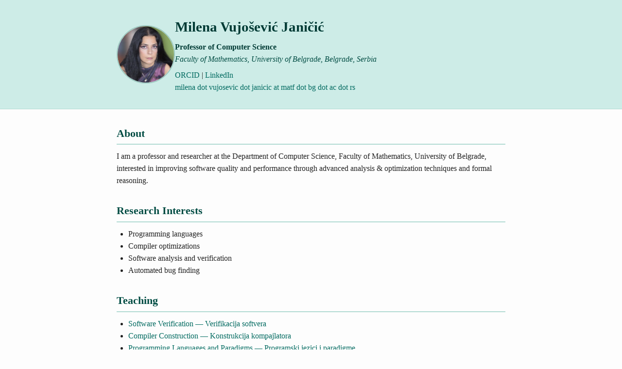

--- FILE ---
content_type: text/html
request_url: http://ns2.math.rs/~milena/
body_size: 54786
content:
<!DOCTYPE html>
<html lang="en">
<head>
  <meta charset="UTF-8">
  <meta name="viewport" content="width=device-width, initial-scale=1.0">
  <title>Milena Vujošević Janičić</title>
  <link rel="stylesheet" href="style.css">
</head>
<body>
  <header>
    <div class="container">
      <img src="profile.jpg" alt="Profile photo" class="profile-photo">
      <div>
        <h1>Milena Vujošević Janičić</h1>
        <p class="title">Professor of Computer Science</p>
        <p class="institution">Faculty of Mathematics, University of Belgrade, 
        Belgrade, Serbia</p>
        <p>
          <a href="https://orcid.org/0000-0001-5396-0644">ORCID</a> | <a href="https://www.linkedin.com/in/milena-vujosevic-janicic-0307841b5/">LinkedIn</a> <br>
                    <a href="mailto:">milena dot vujosevic dot janicic at matf dot bg dot ac dot rs</a> 
        </p>
      </div>
    </div>
  </header>

  <main class="container">
    <section>
      <h2>About</h2>
      <p>
        I am a professor and researcher at the Department of Computer Science, Faculty of Mathematics, University of Belgrade, interested in improving software quality and performance through advanced analysis & optimization techniques and formal reasoning.
      </p>
    </section>

    <section>
      <h2>Research Interests</h2>
      <ul>
        <li>Programming languages</li>
        <li>Compiler optimizations</li>
        <li>Software analysis and verification</li>
        <li>Automated bug finding</li>
      </ul>
    </section>


    <section>
      <h2>Teaching</h2>
      <ul class="courses">
        <li><a href="http://www.verifikacijasoftvera.matf.bg.ac.rs">Software Verification — Verifikacija softvera</a></li>
        <li><a href="http://www.prevodioci.matf.bg.ac.rs/KonstrukcijaKompilatora.html">Compiler Construction — Konstrukcija kompajlatora</a></li>
        <li><a href="http://www.programskijezici.matf.bg.ac.rs/ProgramskeParadigmeI.html">Programming Languages and Paradigms — Programski jezici i paradigme</a></li>
        <li><a href="http://www.itkomunikacija.matf.bg.ac.rs/MetodologijaStrucnogINaucnogRada.html">Research Methods and Professional Skills — Metodologija stručnog i naučnog rada</a></li>
      </ul>
    </section>

    <section>
      <h2>Selected Publications</h2>


  <!-- Journal Articles -->
  <details>
    <summary><strong>Journal Articles</strong></summary>
<ol>
  <li>
    Ivan Ristović, Milan Čugurović, Strahinja Stanojević, Marko Spasić, Vesna Marinković, Milena Vujošević-Janičić. 
    “<a href="https://doi.org/10.2298/SJEE250828003R">Machine learning-driven prediction of optimal control flow graph traversal strategy</a>.” 
    <i>Serbian Journal of Electrical Engineering</i>, online first, 2025. DOI: <a href="https://doi.org/10.2298/SJEE250828003R">10.2298/SJEE250828003R</a>
  </li>
  <li>
    Erika Ábrahám, Miguel Goulão, Milena Vujošević Janičić, Sarah Jane Delany, Amal Mersni, Oleksandra Yeremenko, Özge Büyükdağlı, Karima Boudaoud, Caroline Oehlhorn, Ute Schmid, Christina Büsing, Helen Bolke-Hermanns, Kaja Köhnle, Matilde Pato, Deniz Sunar Cerci, Larissa Schmid. 
    “<a href="https://doi.org/10.1016/j.jss.2025.112586">Why do women pursue a Ph.D. in Computer Science?</a>” 
    <i>Journal of Systems and Software</i>, Vol. 231, January 2026, 112586. Elsevier. DOI: <a href="https://doi.org/10.1016/j.jss.2025.112586">10.1016/j.jss.2025.112586</a>
  </li>
  <li>
    Mirko Spasić, Milena Vujošević Janičić. 
    “<a href="https://doi.org/10.1016/j.websem.2025.100870">Proving correctness of the query containment solver SpeCS using SPARQL set semantics</a>.” 
    <i>Journal of Web Semantics</i>, Vol. 87, December 2025, 100870. Elsevier. DOI: <a href="https://doi.org/10.1016/j.websem.2025.100870">10.1016/j.websem.2025.100870</a>
  </li>
  <li>
    Milan Čugurović, Milena Vujošević Janičić, Vojin Jovanović, Thomas Würthinger. 
    “<a href="https://doi.org/10.1016/j.jss.2024.112058">GraalSP: Polyglot, efficient, and robust machine learning-based static profiler</a>.” 
    <i>Journal of Systems and Software</i>, Vol. 213, 112058, July 2024. DOI: <a href="https://doi.org/10.1016/j.jss.2024.112058">10.1016/j.jss.2024.112058</a>
  </li>
<li>
Erika Abraham, Miguel Goulão, Milena Vujošević Janičić, Sarah Jane Delany, 
Amal Mersni, Oleksandra Yeremenko, Larissa Schmid, Angela Nebot, 
Özge Büyükdağlı, Karima Boudaoud, Deniz Sunar Cerci. 
<a href="https://zenodo.org/records/10079419">Women's Career Lunch — Catalog of Questions for the Speakers</a>. 
<i>Supported by COST (European Cooperation in Science and Technology)</i>, 2024.
</li>

  <li>
    Đorđe Pešić, Milena Vujošević Janičić, Marko Mišić, Jelica Protić. 
    “<a href="http://www.comsis.org/pdf.php?id=914-2307">A novel approach to source code assembling in the field of algorithmic complexity</a>.” 
    <i>Comput. Sci. Inf. Syst.</i>, 21(3): 781-806, 2024. DOI: <a href="https://doi.org/10.2298/CSIS230730015P">10.2298/CSIS230730015P</a>
  </li>
  <li>
    Milena Vujošević Janičić. 
    “<a href="https://m-sci.rs/article/maintenance-and-maintainability-within-agile-software-development">Maintenance and maintainability within agile software development</a>.” 
    <i>Science of Maintenance Journal</i>, Vol. 1, No. 1, pp. 9-19, 2021.
  </li>
  <li>
    Spasić, M., Janičić, M.V. 
    “Verification supported refactoring of embedded SQL.” 
    <i>Software Quality Journal</i>, 2020. DOI: <a href="https://doi.org/10.1007/s11219-020-09517-y">10.1007/s11219-020-09517-y</a>
  </li>
  <li>
    Milena Vujošević Janičić. 
    “Concurrent Bug Finding Based on Bounded Model Checking.” 
    <i>International Journal of Software Engineering and Knowledge Engineering</i>, Vol. 30, No. 05, pp. 669-694, 2020. DOI: <a href="https://doi.org/10.1142/S0218194020500242">10.1142/S0218194020500242</a>
  </li>
  <li>
    Milena Vujosevic Janicic, Filip Maric. 
    “Regression Verification for Automated Evaluation of Students Programs.” 
    <i>Computer Science and Information Systems</i>. DOI: <a href="https://doi.org/10.2298/CSIS181220019V">10.2298/CSIS181220019V</a>
  </li>
  <li>
    Dusan Vujosevic, Ivana Kovacevic, Milena Vujošević-Janičić. 
    “The learnability of the dimensional view of data and what to do with it.” 
    <i>Aslib Journal of Information Management</i>, 71(1): 38-53, 2018. DOI: <a href="https://doi.org/10.1108/AJIM-05-2018-0125">10.1108/AJIM-05-2018-0125</a>
  </li>
  <li>
    Djordje Pesić, Marko Mišić, Jelica Protić, Milena Vujošević Janičić. 
    “Prototype Implementation of Segment Assembling Software.” 
    <i>Serbian Journal of Electrical Engineering</i>, Vol. 15, No. 1, Feb. 2018. DOI: <a href="https://doi.org/10.2298/SJEE1801071P">10.2298/SJEE1801071P</a>
  </li>
  <li>
    Milena Vujošević Janičić. 
    <i>Regression Verification Using the LAV System</i>. InfoM, broj 49, March 2014.
  </li>
  <li>
    Milena Vujošević Janičić, Mladen Nikolić, Dušan Tošić, Viktor Kuncak. 
    “Software Verification and Graph Similarity for Automated Evaluation of Students' Assignments.” 
    <i>Information and Software Technology</i>, Elsevier, 2013. <a href="http://argo.matf.bg.ac.rs/publications/2013/Vujosevic-JanicicETAL13SoftwareVerificationGraphSimilarityAutomated.pdf">pdf</a>
  </li>
  <li>
    Milena Vujošević Janičić, Viktor Kuncak. 
    “Development and Evaluation of LAV: an SMT-Based Error Finding Platform.” 
    <i>Verified Software: Theories, Tools, Experiments</i>, Lecture Notes in Computer Science, Vol. 7152, Springer, 2012. <a href="http://argo.matf.bg.ac.rs/publications/2012/VujosevicJanicicKuncak12DevelopmentandEvaluationofLAV.pdf">pdf</a>
  </li>
  <li>
    Milena Vujošević Janičić, Filip Marić, Dušan Tošić. 
    “Using Simplex Method in Verifying Software Safety.” 
    In Proceedings of BALCOR 2007, Eight Balkan Conference on Operational Research, pages 305–319, 2008.  
    Also published in <i>Yugoslav Journal of Operations Research</i>, Volume 19, No. 1, June 2009.
  </li>
<li>
Milena Vujošević Janičić, Dušan Tošić. 
<a target="_blank" href="http://elib.mi.sanu.ac.rs/pages/browse_issue.php?db=tm&rbr=1">
The Role of Programming Paradigms in the First Programming Courses</a>. 
<i>The Teaching of Mathematics</i>, Issue XI_2, pp. 63-83, 2008.
</li>
  <li>
    Milena Vujošević Janičić, Jelena Tomašević, Predrag Janičić. 
    “<a target="_blank" href="http://www.jucs.org/jucs_13_4/random_k_gd_sat">Random k-GD-SAT Model and its Phase Transition</a>.” 
    <i>Journal of Universal Computer Science</i>, Vol. 13, Issue 4, pp. 572-591, 2007.
  </li>
  <li>
    M. Živković, S. Malkov, S. Zarić, M. Vujošević Janičić, J. Tomašević, G. Predović, N. Blažić, M. V. Beljanski. 
    “Statistical Dependence of Protein Secondary Structure on Amino Acid Bigrams.” 
    <i>Chemical Industry & Chemical Engineering Quarterly</i>, 12(1), 82, 2006.
  </li>
</ol>
  </details>

  <!-- Conference Papers -->
  <details>
    <summary><strong>Conference, symposium, and workshop papers</strong></summary>
<ol>

<li>
Milan Cugurovic, Aleksandar Prokopec, Boris Spasojevic, Vojin Jovanovic, Milena Vujosevic Janicic.
<a href="https://conf.researchr.org/details/CC-2026/calls/9/GraalMHC-ML-Based-Method-Hotness-Classification-for-Binary-Size-Reduction-in-Optimiz">GraalMHC: ML-Based Method-Hotness Classification for Binary-Size Reduction in Optimizing Compilers</a>. CC 2026.
</li>
  <li>
    Stefan Milenković, Milan Čugurović, Milena Vujošević Janičić. 
    “<a href="https://simpozijum.matf.bg.ac.rs/KNJIGA_APSTRAKATA_2025.pdf#page=36">Improving ML-Based Static Profiling Using Method Names</a>.” 
    XV Symposium Mathematics and applications, Faculty of Mathematics, University of Belgrade, 2025, Vol. XV. ISBN 978-86-7589-206-9
  </li>

  <li>
    Aleksandar Stefanović, Ivan Ristović, Milena Vujošević Janičić. 
    “<a href="https://simpozijum.matf.bg.ac.rs/KNJIGA_APSTRAKATA_2025.pdf#page=35">Extensible Java Bytecode Data-Flow Analysis JVMCI Framework</a>.” 
    XV Symposium Mathematics and applications, Faculty of Mathematics, University of Belgrade, 2025, Vol. XV. ISBN 978-86-7589-206-9
  </li>


  <li>
    Miloje Joksimović, Marko Spasić, Milena Vujošević Janičić. 
    “<a href="https://simpozijum.matf.bg.ac.rs/KNJIGA_APSTRAKATA_2025.pdf#page=99">Comparative Analysis and Evaluation of Method Layout Algorithms</a>.” 
    XV Symposium Mathematics and applications, Faculty of Mathematics, University of Belgrade, 2025, Vol. XV. ISBN 978-86-7589-206-9
  </li>


  <li>
    Milica Karličić, Ivan Ristović, Milena Vujošević Janičić. 
    “<a href="https://simpozijum.matf.bg.ac.rs/KNJIGA_APSTRAKATA_2025.pdf#page=37">Metrics Visualization Using Profiling-Based Adaptive GC Policy for Serverless</a>.” 
    XV Symposium Mathematics and applications, Faculty of Mathematics, University of Belgrade, 2025, Vol. XV. ISBN 978-86-7589-206-9
  </li>



  <li>
    Milan Čugurović, Ivan Ristović, Strahinja Stanojević, Marko Spasić, Vesna Marinković, Milena Vujošević Janičić. 
    “<a href="https://www.etran.rs/2025/en/program-and-book-of-abstracts/">ML-Driven Prediction of Optimal Control Flow Graph Traversal Algorithm in Modern Applications</a>.” 
    12th International Conference IcETRAN, June 9-12, 2025. (Best paper award in category of young researchers)
  </li>
  <li>
    Milan Čugurović, Milena Vujošević Janičić. 
    “<a href="https://www.mi.sanu.ac.rs/~ai_conf/2024/AI_Conference_Book_of_Abstracts.pdf#page=19">GraalSP Profiles Logger: A Tool for Analyzing and Interpreting Predictions of the ML-Based Static Profilers</a>.” 
    Artificial Intelligence Conference, Department of Technical Sciences SASA and Mathematical Institute SASA, December 26-27, 2024.
  </li>
  <li>
    Milica Karličić, Ivan Ristović, Milena Vujošević Janičić. 
    “<a href="https://simpozijum.matf.bg.ac.rs/KNJIGA_APSTRAKATA_2024.pdf#page=72">Profiling-Based Adaptive GC Policy for Serverless</a>.” 
    Simpozijum MATEMATIKA I PRIMENE, Matematički fakultet, Univerzitet u Beogradu, 2024, Vol. XIV.
  </li>
  <li>
    Aleksandar Stefanović, Ivan Ristović, Milena Vujošević Janičić. 
    “<a href="https://simpozijum.matf.bg.ac.rs/KNJIGA_APSTRAKATA_2024.pdf#page=71">Constant Folding of Reflective Calls via Static Analysis of Java Bytecode</a>.” 
    Simpozijum MATEMATIKA I PRIMENE, Matematički fakultet, Univerzitet u Beogradu, 2024, Vol. XIV.
  </li>
  <li>
    Đorđe Pešić, Milena Vujošević Janičić, Marko Mišić, Jelica Protić. 
    “<a href="https://www.american-cse.org/static/CSCE24-book-abstracts.pdf">Assessing ChatGPT for Algorithm Time Complexity Education</a>.” 
    2024 World Congress in Computer Science, Computer Engineering and Applied Computing, July 22-25, 2024, USA. Springer Nature, pp. 182-191. DOI: <a href="https://doi.org/10.1007/978-3-031-85930-4_17">10.1007/978-3-031-85930-4_17</a>
  </li>
  <li>
    Marko Spasić, Ivan Ristović, Strahinja Stanojević, Milan Čugurović, Milica Karličić, Milena Vujošević Janičić. 
    “<a href="https://smak15.matf.bg.ac.rs/download/SMAK_2024.pdf#page=115">Evaluacija performansi kompilatora GraalVM na distribuiranom računarskom klasteru</a>.” 
    XV Srpski matematički kongres, Matematički fakultet, Univerzitet u Beogradu, 2024, pp. 114. ISBN: 978-86-7589-191-8.
  </li>
  <li>
    Ivan Ristović, Milan Čugurović, Strahinja Stanojević, Marko Spasić, Vesna Marinković, Milena Vujošević Janičić. 
    “<a href="https://www.yuinfo.org/zbornici/2024/YUINFO2024.pdf#page=91">Efikasan obilazak grafova kontrole toka</a>.” 
    YuInfo 2024, Kopaonik, 10-13 March 2024, pp. 89-94. ISBN: 978-86-85525-31-5.
  </li>
  <li>
    Đorđe Pešić, Milena Vujošević Janičić, Marko Mišić, Jelica Protić. 
    “<a href="http://www.comsis.org/pdf.php?id=914-2307">A novel approach to source code assembling in the field of algorithmic complexity</a>.” 
    Comput. Sci. Inf. Syst. 2024, 21(3): 781-806. DOI: <a href="https://doi.org/10.2298/CSIS230730015P">10.2298/CSIS230730015P</a>
  </li>
  <li>
    Đorđe Pešić, Milena Vujošević Janičić, Marko Mišić, Jelica Protić. 
    “<a href="https://www.yuinfo.org/zbornici/2024/YUINFO2024.pdf#page=76">Generisanje programskih segmenata zadate složenosti pomoću alata veštačke inteligencije</a>.” 
    YuInfo 2024, Kopaonik, 10-13 March 2024, pp. 74-79. ISBN: 978-86-85525-31-5.
  </li>
  <li>Страхиња Станојевић, Милена Вујошевић Јаничић. "Креирање скупа података за одређивање параметара компилације." In <i>Artificial Intelligence</i>, Organized by the Department of Technical Sciences SASA and the Mathematical Institute SASA, December 26-27, 2023. <a href="https://www.mi.sanu.ac.rs/~ai_conf/previous_editions/2023/AI_Conference_Book_of_Abstracts.pdf#page=110">PDF</a>.</li>

  <li>Милан Чугуровић, Милена Вујошевић Јаничић. "Креирање и анализа скупа података за предвиђање вероватноћа извршавања виртуелних метода у објектно-оријентисаним програмима." In <i>Artificial Intelligence</i>, Organized by the Department of Technical Sciences SASA and the Mathematical Institute SASA, December 26-27, 2023. <a href="https://www.mi.sanu.ac.rs/~ai_conf/previous_editions/2023/AI_Conference_Book_of_Abstracts.pdf#page=130">PDF</a>.</li>
  <li>
    Milan Čugurović, Ivan Ristović, Strahinja Stanojević, Marko Spasić, Vesna Marinković, Milena Vujošević Janičić. 
    “Komparativna analiza algoritama obilaska grafova kontrole toka programa.” 
    Simpozijum MATEMATIKA I PRIMENE, Matematički fakultet, Univerzitet u Beogradu, 2023, Vol. XIII(1)
  </li>
  <li>
    Marko Spasić, Milena Vujošević Janičić. 
    “Smanjivanje veličine izvršive datoteke kompresijom koda.” 
    Simpozijum MATEMATIKA I PRIMENE, Matematički fakultet, Univerzitet u Beogradu, 2023, Vol. XIII(1)
  </li>
  <li>
    Mirko Spasić, Milena Vujošević Janičić. 
    “<a href="https://doi.org/10.1016/j.websem.2022.100770">Solving the SPARQL query containment problem with SpeCS</a>.” 
    Journal of Web Semantics, Vol. 76, 2023, 100770. DOI: <a href="https://doi.org/10.1016/j.websem.2022.100770">10.1016/j.websem.2022.100770</a>
  </li>
  <li>
    Milena Vujošević Janičić. 
    “Obtaining high quality software with formal verification approaches.” 
    13th International DQM Conference “Life Cycle Engineering and Management”, 2022, Plenary lecture.
  </li>
  <li>
    Milena Vujošević Janičić. 
    “<a href="https://www.youtube.com/watch?list=PL2IiUBbPiuoZGDsTz3TdGwGKzfTPndRX-&v=jalzxdIaVtw&feature=youtu.be">Proving code equivalence in database-driven applications and SPARQL queries</a>.” 
    Workshop: Women in EuroProofNet, Université de Nantes, France, June 24, 2022.
  </li>
  <li>
    Milena Vujošević Janičić, Ognjen Plavšić, Mirko Brkušanin, Petar Jovanović. 
    “AutoCheck: A Tool For Checking Compliance With Automotive Coding Standards.” 
    2021 Zooming Innovation in Consumer Technologies Conference (ZINC), Novi Sad, Serbia, 2021, pp. 150-155. DOI: <a href="https://doi.org/10.1109/ZINC52049.2021.9499304">10.1109/ZINC52049.2021.9499304</a>
  </li>
  <li>
    Milena Vujošević Janičić. 
    “Maintenance and maintainability in an agile software environment.” 
    Maintenance Forum 2021, Plenary lecture.
  </li>
  <li>
    Milena Vujošević Janičić. 
    “Uloga, značaj i primene savremenih tehnika verifikacije softvera.” 
    13th International Scientific-Professional Conference ITeO 2021, Banja Luka, Republika Srpska, Plenary lecture.
  </li>
  <li>
    M. Spasić, M. V. Janičić. 
    “SpeCS — SPARQL Query Containment Solver.” 
    2020 Zooming Innovation in Consumer Technologies Conference (ZINC), Novi Sad, Serbia, pp. 31-35. DOI: <a href="https://doi.org/10.1109/ZINC50678.2020.9161435">10.1109/ZINC50678.2020.9161435</a>
  </li>
  <li>
    Milena Vujošević Janičić. 
    “<a href="http://www.yuinfo.org/ZBORNIK_YU_INFO_2021.pdf">Moderni pristupi za obezbeđivanje ispravnosti softvera</a>.” 
    YuInfo 2021, Kopaonik, 7-10 March 2021, pp. 48-52. ISBN: 978-86-85525-25-4.
  </li>
  <li>
    Milena Vujošević Janičić. 
    “<a href="https://www.youtube.com/watch?v=-6dL-7xkIV0&t">Extending Clang for checking compliance with automotive coding standards</a>.” 
    LLVM Developers’ Meeting 2020, Virtual.
  </li>
  <li>Đorđe Milićević, Mirko Brkušanin, Milena Vujošević Janičić, Teodora Novković, Petar Jovanović. "Unapređenje programskog prevodioca Clang sa podrškom za standard MISRA/AUTOSAR." In <i>ETRAN 2019</i>. (Best paper award in computing). 2019.</li>

  <li>Mirko Spasić, Milena Vujošević Janičić. "First steps towards proving functional equivalence of embedded SQL." In <i>24th International Conference on Types for Proofs and Programs (TYPES 2018)</i>. 2018.</li>

  <li>Petar Avramovic, Milena Vujošević Janičić, Gordana Cmiljanović, Marija Antić. "Adding support for global instruction selection pass for MIPS32 architecture in LLVM." In <i>(Ic)ETRAN 2018</i>, June 2018.</li>

  <li>Milena Vujošević Janičić. "A calculus for a LLVM-based software verification tool LAV." In <i>EUTypes Meeting</i>, Nijmegen, Netherlands, January 22-24, 2018. <a href="https://eutypes.cs.ru.nl/eutypes_pmwiki/uploads/Meetings/Janicic_eutypes2018.pdf">PDF</a>.</li>

  <li>Djordje Pesić, Marko Mišić, Jelica Protić, Milena Vujošević Janičić. "Sistem za generisanje programskih segmenata za ispitivanje u oblasti vremenske složenosti algoritama." In <i>ETRAN 2017</i>, Jun 2017. (Best young researcher paper award). <a href="https://www.etran.rs/common/pages/proceedings/ETRAN2017/RT/IcETRAN2017_paper_13.pdf">PDF</a>.</li>

  <li>Branislava Živković, Milena Vujošević Janičić. "Parallelization of Software Verification Tool LAV." In <i>Types 2017</i>, May 2017. ISBN 78-963-284-883-9. <a href="http://types2017.elte.hu/proc.pdf#page=111">PDF</a>.</li>

  <li>Milena Vujošević Janičić. "Modelling Program Behaviour within Software Verification Tool LAV." In <i>TTT 2017</i>, in connection with CPP 2017 and POPL 2017, January 2017. <a href="https://eutypes.cs.ru.nl/eutypes_pmwiki/uploads/Meetings/Janicic.pdf">PDF</a>.</li>
  <li>
    Milena Vujošević Janičić. 
    <i>System LAV and Automated Evaluation of Students’ Programs</i>. 
    Dagstuhl Reports, Volume 4, Issue 8, Dagstuhl Seminar 14352: Next Generation Static Software Analysis Tools, 2014.
  </li>
  <li>
    Milena Vujošević Janičić, Filip Marić, Dušan Tošić. 
    “Using Simplex Method in Verifying Software Safety.” 
    Proceedings of BALCOR 2007 — Eight Balkan Conference on Operational Research, 2008, pp. 305–319. Also published in <a href="http://yujor.fon.bg.ac.rs/">Yugoslav Journal of Operations Research</a>, 19(1), June 2009.
  </li>
  <li>Milena Vujošević Janičić. "Ensuring Safe Usage of Buffers in Programming Language C." In <i>ICSOFT 2008 — Third International Conference on Software and Data Technologies</i>, Volume PL/DPS/KE, pages 29–36, 2008. <a href="publications/fado.pdf">PDF</a>.</li>
  <li>
    Milena Vujošević Janičić, Jelena Tomašević. 
    “Phase Transition In Random SAT Problems.” 
    Proceedings of SYMOPIS 2006, Banja Koviljača, October 3-6, 2006.
  </li>
  <li>
    Jelena Tomašević, Milena Vujošević Janičić. 
    “TemidaLib — Multiprecision Arithmetic Library.” 
    Proceedings of SYMOPIS 2006, Banja Koviljača, October 3-6, 2006.
  </li>
  <li>Tibor Bakota, Aleksandra Rakić, Milena Vujošević Janičić, Zoran Perić, Marko Miladinović, Wojcieh Okrasinski. "Lake Fish Harvesting Model." In <i>Proceedings of the Modelling Week</i>, pages 11–18, Novi Sad, June 30 – July 6, 2005.</li>




</ol>

  </details>

  <!-- Patents -->
  <details>
    <summary><strong>Patents</strong></summary>
<ol>
  <li>
    Čugurović Milan, Vujošević Janičić Milena, Prokopec Aleksandar, Spasojević Boris, Jovanović Vojin. 
    “ML-Based Method-Hotness Classification for Binary-Size Reduction in Optimizing Compilers.” 
    United States Letter Patent Application ORC26140781-US-NPR, In progress, 2025.
  </li>
  <li>
    Ristović Ivan, Vujošević Janičić Milena, Jovanović Vojin, Hofer Peter. 
    “GraalDOSS: Direct Object Snapshotting and Sharing for Cloud-Native Applications.” 
    United States Letters Patent ORC25139810-US-NPR, In progress, 2025.
  </li>
  <li>
    Cugurović Milan, Vujošević Janičić Milena, Jovanović Vojin, Thomas Wuerthinger. 
    “Machine Learning Based Static Profiling.” 
    United States Letters Patent ORC24137793-US-NPR, 2023 (Published 2025).
  </li>
</ol>
  </details>

  <!-- Books, Chapters, Theses -->
  <details>
    <summary><strong>Books, Chapters, Theses</strong></summary>
<ol>
  <li>
    Judith Knoblach, Ute Schmid, Miguel Goulão, Larissa Schmid, Milena Vujošević Janičić, Karima Boudaoud. 
    “The Impact of Peers, Mentors and Role Models on Successful PhD Studies.” 
    In: B. Penzenstadler, K. Boudaoud, A. Di Marco, S. Caner-Yıldırım (eds.), <i>Actions for Gender Balance in Informatics Across Europe</i>, pp. 175–195, Springer, Cham, 12 March 2025. DOI: <a href="https://doi.org/10.1007/978-3-031-78432-3_8">10.1007/978-3-031-78432-3_8</a>
  </li>
  <li>
    Özge Büyükdağlı, Miguel Goulão, Milena Vujošević Janičić, Amal Mersni. 
    “Voices of Female Informatics Students Across Universities.” 
    In: B. Penzenstadler, K. Boudaoud, A. Di Marco, S. Caner-Yıldırım (eds.), <i>Actions for Gender Balance in Informatics Across Europe</i>, pp. 105–135, Springer, Cham, 12 March 2025. DOI: <a href="https://doi.org/10.1007/978-3-031-78432-3_6">10.1007/978-3-031-78432-3_6</a>
  </li>
  <li>
    Milena Vujošević Janičić, Erika Ábrahám, Amal Mersni, Oleksandra Yeremenko, Miguel Goulão. 
    “WoCa Lunch: A Program for Female Students to Get Informed About PhD Studies.” 
    In: B. Penzenstadler, K. Boudaoud, A. Di Marco, S. Caner-Yıldırım (eds.), <i>Actions for Gender Balance in Informatics Across Europe</i>, pp. 137–173, Springer, Cham, 12 March 2025. DOI: <a href="https://doi.org/10.1007/978-3-031-78432-3_7">10.1007/978-3-031-78432-3_7</a>
  </li>

<li>
Amal Mersni, Caroline Oehlhorn, Erika Abraham, Karima Boudaoud, Larissa Schmid, Matilde Pato, Miguel Goulão, Milena Vujošević Janičić, Oleksandra Yeremenko, Özge Büyükdağlı, Sarah Jane Delany, Ute Schmid. 
<i>EUGAIN Booklet: Best Practices from Bachelor/Master Studies to Ph.D.</i>, April 2024. Supported by COST (European Cooperation in Science and Technology). 
Available at: <a href="https://eugain.eu/wp-content/uploads/2024/04/EUGAIN_Booklet_Best_Practices_From_BScMSc_to_PhD.pdf">https://eugain.eu/wp-content/uploads/2024/04/EUGAIN_Booklet_Best_Practices_From_BScMSc_to_PhD.pdf</a>
</li>

  <li>
    Milena Vujošević Janičić, Jovana Kovačević, Danijela Simić, Anđelka Zečević, Aleksandra Kocić. 
    <i>Programiranje 1 - Zbirka zadataka sa rešenjima</i> (u programskom jeziku C). 
    Matematički fakultet, ISBN 978-86-7589-139-0, October 2019.
  </li>
  <li>
    Milena Vujošević Janičić, Jelena Graovac, Nina Radojičić, Ana Spasić, Mirko Spasić, Anđelka Zečević. 
    <i>Programiranje 2 - Zbirka zadataka sa rešenjima</i> (u programskom jeziku C). 
    Matematički fakultet, ISBN 978-86-7589-107-9, March 2016.
  </li>
  <li>
    Milena Vujošević Janičić. 
    <i>Automatsko generisanje i proveravanje uslova ispravnosti programa</i>. 
    Doktorska teza, December 2013. [<a href="publications/mvj_phd.pdf">pdf</a>]
  </li>
  <li>
    Pedro Quaresma, Predrag Janičić, Jelena Tomašević, Milena Vujošević Janičić, Dušan Tošić. 
    “XML-based Format for Geometry — XML-based Format for Descriptions of Geometrical Constructions and Geometrical Proofs.” 
    Chapter in <i>Communicating Mathematics in Digital Era</i>, J. M. Borwein, E. M. Rocha, J. F. Rodrigues (eds.), pages 183–197, 2008.
  </li>
  <li>
    Milena Vujošević Janičić. 
    <i>Automated Detection of Buffer Overflows in Programming Language C</i>. Master Thesis, June 2008. [<a href="publications/mvj_msc.pdf">pdf</a>]
  </li>
</ol>

  </details>


    </section>

    <section>
      <h2>Supervised Theses</h2>
 <details>
    <summary><b>PhD Theses</b></summary>
    <ol>
<li> Milan Čugurović<br>
<b>Title:</b> Prediction of program profiles using machine learning techniques<br>
<b>Keywords:</b> Compilers, static profilers, machine learning, regression, gradient boosting, ensemble models, Enterprise GraalVM Native Image<br>
<a href="http://poincare.matf.bg.ac.rs/~milena/PhDTheses/MilanCugurovic.pdf">PhD thesis</a>. <br>
<b>Date:</b> December xx, 2025. <br>
</li>

<li> Mirko Spasić<br>
<b>Title:</b> Modelling of query languages and applications in code refactoring and code optimization<br>
<b>Keywords:</b> Software verification, SPARQL, query containment, FOL modeling, SMT solving,
SPECS solver, embedded SQL, code refactoring, SQLAV framework <br>
<a href="http://poincare.matf.bg.ac.rs/~milena/PhDTheses/MirkoSpasic.pdf">PhD thesis</a>. <br>
<b>Date:</b> March 23, 2021. <br>
This Ph.D. was acknowledged by the <b>Annual Award of the Mathematical Institute of the Serbian Academy of Sciences and Arts in the field of computing for Ph.D.</b>
</li>
    </ol>
  </details>

  <details>
    <summary><b>Master’s Theses</b></summary>
    <ol>
<li>Miloje Joksimović<br>
<b>Naslov teze: </b> Компаративна анализа и евалуациjа алгоритама распоређивања метода програма у циљу оптимизациjе перформанси<br>
<b>Oblast:</b> Kompajleri. GraalVM <br>
<a href="http://poincare.matf.bg.ac.rs/~milena/masteri/2025_MilojeJoksimovic/PrijavaTemeMilojeJoksimovic.pdf">Prijava teme</a>.
<a href="http://poincare.matf.bg.ac.rs/~milena/masteri/2025_MilojeJoksimovic/MasterRadMilojeJoksimovic.pdf">Rad</a>.
<a href="http://poincare.matf.bg.ac.rs/~milena/masteri/2025_MilojeJoksimovic/IzvestajMilojeJoksimovic.pdf">Izveštaj komisije</a>.
<b>Datum odbrane:</b> 31. oktobar 2025.
<br> Master rad urađen u saradnji sa kompanijom Oracle
</li>
<br>

<li>Veronika Marinković<br>
<b>Naslov teze: </b>Развој вођен понашањем кроз примену алата Cucumber <br>
<b>Oblast:</b> Verifikacija softvera. Razvoj vođen ponašanjem. <br>
<a href="http://poincare.matf.bg.ac.rs/~milena/masteri/2025_VeronikaMarinkovic/PrijavaTemeVeronikaMarinkovic.pdf">Prijava teme</a>.
<a href="http://poincare.matf.bg.ac.rs/~milena/masteri/2025_VeronikaMarinkovic/MasterRadVeronikaMarinkovic.pdf">Rad</a>.
<a href="http://poincare.matf.bg.ac.rs/~milena/masteri/2025_VeronikaMarinkovic/IzvestajVeronikaMarinkovic.pdf">Izveštaj komisije</a>.
<b>Datum odbrane:</b> 23. oktobar 2025.
</li>
<br>

<li>Aleksandar Stefanović<br>
<b>Naslov teze: </b> Razrešavanje reflektivnih poziva statičkom analizom Java bajtkoda<br>
<b>Oblast:</b> Kompajleri. GraalVM. <br>
<a href="http://poincare.matf.bg.ac.rs/~milena/masteri/2025_AleksandarStefanovic/PrijavaTeme.pdf">Prijava teme</a>.
<a href="http://poincare.matf.bg.ac.rs/~milena/masteri/2025_AleksandarStefanovic/MasterRadAleksandarStefanovic.pdf">Rad</a>.
<a href="http://poincare.matf.bg.ac.rs/~milena/masteri/2025_AleksandarStefanovic/IzvestajAleksandarStefanovic.pdf">Izveštaj komisije</a>.
<b>Datum odbrane:</b> 17. oktobar 2025.
<br> Master rad urađen u saradnji sa kompanijom Oracle
</li>
<br>

<li>Milica Kleut<br>
<b>Naslov teze: </b> Apstraktna interpretacija u verifikaciji softvera — elektronska lekcija<br>
<b>Oblast:</b> Verifikacija softvera. Apstraktna interpretacija. <br>
<a href="http://poincare.matf.bg.ac.rs/~milena/masteri/2025_MilicaKleut/PrijavaTemeMilicaKleut.pdf">Prijava teme</a>.
<a href="http://poincare.matf.bg.ac.rs/~milena/masteri/2025_MilicaKleut/MasterRadMilicaKleut.pdf">Rad</a>.
<a href="http://poincare.matf.bg.ac.rs/~milena/masteri/2025_MilicaKleut/IzvestajMilicaKleut.pdf">Izveštaj komisije</a>.
<b>Datum odbrane:</b> 17. oktobar 2025.
</li>
<br>


<li>Petar Tešić<br>
<b>Naslov teze: </b> Automatska detekcija i optimizacija algoritma CRC u okviru kompajlerske infrastrukture LLVM<br>
<b>Oblast:</b> Kompajleri. LLVM. <br>
<a href="http://poincare.matf.bg.ac.rs/~milena/masteri/2024_PetarTesic/PrijavaTemePetarTesic.pdf">Prijava teme</a>.
<a href="http://poincare.matf.bg.ac.rs/~milena/masteri/2024_PetarTesic/MasterRadPetarTesic.pdf">Rad</a>.
<a href="http://poincare.matf.bg.ac.rs/~milena/masteri/2024_PetarTesic/IzvestajPetarTesic.pdf">Izveštaj komisije</a>.
<b>Datum odbrane:</b> 19. septembar 2024.
<br> Master rad urađen u saradnji sa kompanijom SYRMIA
</li>

<br>
<li>Milica Karličić<br>
<b>Naslov teze: </b> Poboljšanje efikasnosti klijent-server apliakcija dinamičkim podešavanjem parametara skupljača otpadaka u sistemu GraalVM<br>
<b>Oblast:</b> Kompajleri. GraalVM. Skupljač otpadaka. <br>
<a href="http://poincare.matf.bg.ac.rs/~milena/masteri/2024_MilicaKarlicic/PrijavaTemeMilicaKarlicic.pdf">Prijava teme</a>.
<a href="http://poincare.matf.bg.ac.rs/~milena/masteri/2024_MilicaKarlicic/MasterRadMilicaKarlicic.pdf">Rad</a>.
<a href="http://poincare.matf.bg.ac.rs/~milena/masteri/2024_MilicaKarlicic/IzvestajMilicaKarlicic.pdf">Izveštaj komisije</a>.
<b>Datum odbrane:</b> 13. septembar 2024.
<br> Master rad urađen u saradnji sa kompanijom Oracle.
<br>
<b>Nagrada SANU za najbolji master rad u oblasti računarstva za 2024. godinu!</b>
<br>
</li>


<br>
<li>Jovana Bošković<br>
<b>Naslov teze: </b> Optimizacija procesa kontinuirane integracije i isporuke kroz selektivno testiranje zasnovano na analizi pokrivenosti koda<br>
<b>Oblast:</b> Verifikacija softvera. Testiranje. Kontinuirana integracija. <br>
<a href="http://poincare.matf.bg.ac.rs/~milena/masteri/2024_JovanaBoskovic/PrijavaTemeJovanaBoskovic.pdf">Prijava teme</a>. 
<a href="http://poincare.matf.bg.ac.rs/~milena/masteri/2024_JovanaBoskovic/MasterRadJovanaBoskovic.pdf">Rad</a>. 
<a href="http://poincare.matf.bg.ac.rs/~milena/masteri/2024_JovanaBoskovic/IzvestajJovanaBoskovic.pdf">Izveštaj komisije</a>. <br>
<b>Datum odbrane:</b> 13. septembar 2024.
<br> Master rad urađen u saradnji sa kompanijom Cisco
</li>


<br>
<li>Nikola Perić<br>
<b>Naslov teze: </b> Alat za generisanje i prikaz razlika u pokrivenosti koda testovima<br>
<b>Oblast:</b> Kompajleri. Verifikacija softvera. Profajleri. <br>
<a href="http://poincare.matf.bg.ac.rs/~milena/masteri/2023_NikolaPeric/PrijavaTemeNikolaPeric.pdf">Prijava teme</a>. 
<a href="http://poincare.matf.bg.ac.rs/~milena/masteri/2023_NikolaPeric/MasterRadNikolaPeric.pdf">Rad</a>. 
<a href="http://poincare.matf.bg.ac.rs/~milena/masteri/2023_NikolaPeric/IzvestajNikolaPeric.pdf">Izveštaj komisije</a>. <br>
<b>Datum odbrane:</b> 29. septembar 2023.
<br> Master rad urađen u saradnji sa kompanijom SYRMIA
</li>

<br>
<li>Vladimir Vuksanović<br>
<b>Naslov teze: </b> Unapređenje infrastrukture LLVM čuvanjem originalne lokacije pri debagovanju izdvojenog koda<br>
<b>Oblast:</b> Kompajleri. Debageri. Verifikacija softvera. <br>
<a href="http://poincare.matf.bg.ac.rs/~milena/masteri/2023_VladimirVuksanovic/PrijavaTemeVladimirVuksanovic.pdf">Prijava teme</a>. 
<a href="http://poincare.matf.bg.ac.rs/~milena/masteri/2023_VladimirVuksanovic/MasterRadVladimirVuksanovic.pdf">Rad</a>. 
<a href="http://poincare.matf.bg.ac.rs/~milena/masteri/2023_VladimirVuksanovic/IzvestajVladimirVuksanovic.pdf">Izveštaj komisije</a>. <br>
<b>Datum odbrane:</b> 15. septembar 2023.
<br> Master rad urađen u saradnji sa kompanijom SYRMIA
</li>

<br>
<li>Ana Petrović<br>
<b>Naslov teze: </b>Testiranje funkcionalnih programa na primeru aplikacije koja koristi jezike Elm i Eliksir<br>
<b>Oblast:</b> Programski jezici. Funkcionalno programiranje. Testiranje. Verifikacija softvera. <br>
<a href="http://poincare.matf.bg.ac.rs/~milena/masteri/2023_AnaPetrovic/PrijavaTemeAnaPetrovic.pdf">Prijava teme</a>. 
<a href="http://poincare.matf.bg.ac.rs/~milena/masteri/2023_AnaPetrovic/MasterRadAnaPetrovic.pdf">Rad</a>. 
<a href="http://poincare.matf.bg.ac.rs/~milena/masteri/2023_AnaPetrovic/IzvestajAnaPetrovic.pdf">Izveštaj komisije</a>. <br>
<b>Datum odbrane:</b> 8. septembar 2023.
</li>

<br>
<li>Tamara Ivanović<br>
<b>Naslov teze: </b> Imlementacija upravljača za digitalnu televiziju korišćenjem platforme Android<br>
<b>Oblast:</b> Razvoj softvera. Digitalna televizija. Komunikacioni protokoli.<br>
<a href="http://poincare.matf.bg.ac.rs/~milena/masteri/2023_TamaraIvanovic/PrijavaTemeTamaraIvanovic.pdf">Prijava teme</a>. 
<a href="http://poincare.matf.bg.ac.rs/~milena/masteri/2023_TamaraIvanovic/MasterRadTamaraIvanovic.pdf">Rad</a>. 
<a href="http://poincare.matf.bg.ac.rs/~milena/masteri/2023_TamaraIvanovic/IzvestajTamaraIvanovic.pdf">Izveštaj komisije</a>. <br>
<b>Datum odbrane:</b> 8. septembar 2023.
<br> Master rad urađen u saradnji sa kompanijom RT-RK
</li>

<br>
<li>Milica Galjak<br>
<b>Naslov teze: </b>Automatsko testiranje mobilnih aplikacija<br>
<b>Oblast:</b> Razvoj softvera. Testiranje. Verifikacja softvera. <br>
<a href="http://poincare.matf.bg.ac.rs/~milena/masteri/2023_MilicaGaljak/PrijavaTemeMilicaGaljak.pdf">Prijava teme</a>. 
<a href="http://poincare.matf.bg.ac.rs/~milena/masteri/2023_MilicaGaljak/MasterRadMilicaGaljak.pdf">Rad</a>. 
<a href="http://poincare.matf.bg.ac.rs/~milena/masteri/2023_MilicaGaljak/IzvestajMilicaGaljak.pdf">Izveštaj komisije</a>. <br>
<b>Datum odbrane:</b> 8. septembar 2023. 
</li>

<br>
<li>Zorana Gajić<br>
<b>Naslov teze: </b>Savremeni alati za prikupljanje podataka sa veb-stranica<br>
<b>Oblast:</b> Razvoj softvera. Skript programiranje. Veb tehnologije. <br>
<a href="http://poincare.matf.bg.ac.rs/~milena/masteri/2023_ZoranaGajic/PrijavaTemeZoranaGajic.pdf">Prijava teme</a>. 
<a href="http://poincare.matf.bg.ac.rs/~milena/masteri/2023_ZoranaGajic/MasterRadZoranaGajic.pdf">Rad</a>. 
<a href="http://poincare.matf.bg.ac.rs/~milena/masteri/2023_ZoranaGajic/IzvestajZoranaGajic.pdf">Izveštaj komisije</a>. <br>
<b>Datum odbrane:</b> 8. septembar 2023.
</li>


<br>
<li>Nikola Grulović<br>
<b>Naslov teze: </b>Tehnike augmentacije i kreiranja podataka za detekciju objekata<br>
<b>Oblast:</b> Veštačka inteligencija, mašinsko učenje <br>
<a href="http://poincare.matf.bg.ac.rs/~milena/masteri/2022_NikolaGrulovic/PrijavaTemeNikolaGrulovic.pdf">Prijava teme</a>. 
<a href="http://poincare.matf.bg.ac.rs/~milena/masteri/2022_NikolaGrulovic/MasterRadNikolaGrulovic.pdf">Rad</a>. 
<a href="http://poincare.matf.bg.ac.rs/~milena/masteri/2022_NikolaGrulovic/IzvestajNikolaGrulovic.pdf">Izveštaj komisije</a>. <br>
<b>Datum odbrane:</b> 28. septembar 2022. 
</li>


<br>
<li>Mirko Brkušanin<br>
<b>Naslov teze: </b>Implementacija pravila iz standarda AUTOSAR C++14 u okviru programskog prevodioca Clang<br>
<b>Oblast:</b> Verifikacija softvera. Statička analiza programa. Kompilatori. Standardi kodiranja <br>
<a href="http://poincare.matf.bg.ac.rs/~milena/masteri/2022_MirkoBrkusanin/PrijavaTemeMirkoBrkusanin.pdf">Prijava teme</a>. 
<a href="http://poincare.matf.bg.ac.rs/~milena/masteri/2022_MirkoBrkusanin/MasterRadMirkoBrkusanin.pdf">Rad</a>. 
<a href="http://poincare.matf.bg.ac.rs/~milena/masteri/2022_MirkoBrkusanin/IzvestajMirkoBrkusanin.pdf">Izveštaj komisije</a>. <br>
<b>Datum odbrane:</b> 23. septembar 2022.
<br> Master rad urađen u saradnji sa kompanijom SYRMIA
</li>


<br>
<li>Ognjen Plavišić<br>
<b>Naslov teze: </b> Alat za statičku analizu i predlaganje izmena u C++ kodu<br>
<b>Oblast:</b> verifikacija softvera, statička analiza programa, kompilatori, standardi kodiranja <br>
<a href="http://poincare.matf.bg.ac.rs/~milena/masteri/2022_OgnjenPlavsic/PrijavaTemeOgnjenPlavsic.pdf">Prijava teme</a>. 
<a href="http://poincare.matf.bg.ac.rs/~milena/masteri/2022_OgnjenPlavsic/MasterRadOgnjenPlavsic.pdf">Rad</a>. 
<a href="http://poincare.matf.bg.ac.rs/~milena/masteri/2022_OgnjenPlavsic/IzvestajOgnjenPlavsic.pdf">Izveštaj komisije</a>. <br>
<b>Datum odbrane:</b> 23. septembar 2022. 
<br> Master rad urađen u saradnji sa kompanijom SYRMIA
</li>


<br>
<li>Irena Blagojević<br>
<b>Naslov teze: </b> Automatsko uklanjanje redundantnih testova<br>
<b>Oblast:</b> verifikacija softvera, testiranje, automatsko rezonovanje, SMT rešavači <br>
<a href="http://poincare.matf.bg.ac.rs/~milena/masteri/2022_IrenaBlagojevic/PrijavaTemeIrenaBlagojevic.pdf">Prijava teme</a>. 
<a href="http://poincare.matf.bg.ac.rs/~milena/masteri/2022_IrenaBlagojevic/MasterRadIrenaBlagojevic.pdf">Rad</a>. 
<a href="http://poincare.matf.bg.ac.rs/~milena/masteri/2022_IrenaBlagojevic/IzvestajIrenaBlagojevic.pdf">Izveštaj komisije</a>. <br>
<b>Datum odbrane:</b> 23. septembar 2022. 
</li>


<br>
<li>Nemanja Subotić<br>
<b>Naslov teze: </b>Programski jezici Elm i Eliksir u razvoju studentskog veb portala <br>
<b>Oblast:</b> programski jezici, razvoj softvera <br>
<a href="http://poincare.matf.bg.ac.rs/~milena/masteri/2022_NemanjaSubotic/PrijavaTemeNemanjaSubotic.pdf">Prijava teme</a>. 
<a href="http://poincare.matf.bg.ac.rs/~milena/masteri/2022_NemanjaSubotic/MasterRadNemanjaSubotic.pdf">Rad</a>. 
<a href="http://poincare.matf.bg.ac.rs/~milena/masteri/2022_NemanjaSubotic/IzvestajNemanjaSubotic.pdf">Izveštaj komisije</a>. <br>
<b>Datum odbrane:</b> 16. septembar 2022. 
</li>


<br>
<li>Nikola Dimić<br>
<b>Naslov teze: </b> Automatsko testiranje mikroservisnih aplikacija <br>
<b>Oblast:</b> verifikacija softvera, testiranje, razvoj softvera, mikroservisi <br>
<a href="http://poincare.matf.bg.ac.rs/~milena/masteri/2022_NikolaDimic/PrijavaTemeNikolaDimic.pdf">Prijava teme</a>. 
<a href="http://poincare.matf.bg.ac.rs/~milena/masteri/2022_NikolaDimic/MasterRadNikolaDimic.pdf">Rad</a>. 
<a href="http://poincare.matf.bg.ac.rs/~milena/masteri/2022_NikolaDimic/IzvestajNikolaDimic.pdf">Izveštaj komisije</a>. <br>
<b>Datum odbrane:</b> 16. septembar 2022. 
</li>


<br>
<li>Jovan Dmitrović<br>
<b>Naslov teze: </b>Implementacija prilagodljivog radiks-stabla u programskom jeziku Rust <br>
<b>Oblast:</b> programski jezici, algoritmi, razvoj softvera <br>
<a href="http://poincare.matf.bg.ac.rs/~milena/masteri/2022_JovanDmitrovic/PrijavaTemeJovanDmitrovic.pdf">Prijava teme</a>. 
<a href="http://poincare.matf.bg.ac.rs/~milena/masteri/2022_JovanDmitrovic/MasterRadJovanDmitrovic.pdf">Rad</a>. 
<a href="http://poincare.matf.bg.ac.rs/~milena/masteri/2022_JovanDmitrovic/IzvestajJovanDmitrovic.pdf">Izveštaj komisije</a>. <br>
<b>Datum odbrane:</b> 9. septembar 2022. 
</li>


<br>
<li>Srđan Lazarević<br>
<b>Naslov teze: </b> UART kao medijum za komunikaciju između uređaja sa ugrađenim računarom<br>
<b>Oblast:</b> uređaji sa ugrađenim računarom, računarske mreže, komunikacioni protokoli  <br>
<a href="http://poincare.matf.bg.ac.rs/~milena/masteri/2022_SrdjanLazarevic/PrijavaTemeSrdjanLazarevic.pdf">Prijava teme</a>. 
<a href="http://poincare.matf.bg.ac.rs/~milena/masteri/2022_SrdjanLazarevic/MasterRadSrdjanLazarevic.pdf">Rad</a>. 
<a href="http://poincare.matf.bg.ac.rs/~milena/masteri/2022_SrdjanLazarevic/IzvestajSrdjanLazarevic.pdf">Izveštaj komisije</a>. <br>
<b>Datum odbrane:</b> 8. septembar 2022. 
</li>


<br>
<li>David Gavrilović<br>
<b>Naslov teze: </b> Distribuirana obrada geoprostornih podataka<br>
<b>Oblast:</b> programski jezici, razvoj softvera, distribuirana obrada podataka<br>
<a href="http://poincare.matf.bg.ac.rs/~milena/masteri/2022_DavidGavrilovic/PrijavaTemeDavidGavrilovic.pdf">Prijava teme</a>. 
<a href="http://poincare.matf.bg.ac.rs/~milena/masteri/2022_DavidGavrilovic/MasterRadDavidGavrilovic.pdf">Rad</a>. 
<a href="http://poincare.matf.bg.ac.rs/~milena/masteri/2022_DavidGavrilovic/IzvestajDavidGavrilovic.pdf">Izveštaj komisije</a>. <br>
<b>Datum odbrane:</b> 8. septembar 2022. 
</li>


<br>
<li>Marko Veljković<br>
<b>Naslov teze: </b>Kreiranje vidžeta u programskom jeziku Swift<br>
<b>Oblast:</b> Razvoj softvera. Programski jezici. <br>
<a href="http://poincare.matf.bg.ac.rs/~milena/masteri/2022_MarkoVeljkovic/PrijavaTemeMarkoVeljkovic.pdf">Prijava teme</a>. 
<a href="http://poincare.matf.bg.ac.rs/~milena/masteri/2022_MarkoVeljkovic/MasterRadMarkoVeljkovic.pdf">Rad</a>. 
<a href="http://poincare.matf.bg.ac.rs/~milena/masteri/2022_MarkoVeljkovic/IzvestajMarkoVeljkovic.pdf">Izveštaj komisije</a>. <br>
<b>Datum odbrane:</b> 1. jul 2022.
</li>



<br>
<li>Miloš Samardžija<br>
<b>Naslov teze: </b>Razvoj mikroservisne aplikacije za Android korišćenjem okruženja Lumen<br>
<b>Oblast:</b> Razvoj softvera. Distribuirano programiranje. Domenski orijentisano modelovanje. Mikroservisna arhitektura. <br>
<a href="http://poincare.matf.bg.ac.rs/~milena/masteri/2021_MilosSamardzija/PrijavaTemeMilosSamardzija.pdf">Prijava teme</a>. 
<a href="http://poincare.matf.bg.ac.rs/~milena/masteri/2021_MilosSamardzija/MasterRadMilosSamardzija.pdf">Rad</a>. 
<a href="http://poincare.matf.bg.ac.rs/~milena/masteri/2021_MilosSamardzija/IzvestajMilosSamardzija.pdf">Izveštaj komisije</a>. <br>
<b>Datum odbrane:</b> 21. septembar 2021.
</li>


<br>
<li> Lazar Mladenović<br>
<b>Naslov teze: </b>Automatsko ispravljanje grešaka detektovanih pomoću alata <i>Memcheck</i><br>
<b>Oblast:</b> Verifikacija softvera. Dinamička analiza. Profajliranje. <br>
<a href="http://poincare.matf.bg.ac.rs/~milena/masteri/2020_LazarMladenovic/PrijavaTemeLazarMladenovic.pdf">Prijava teme</a>. 
<a href="http://poincare.matf.bg.ac.rs/~milena/masteri/2020_LazarMladenovic/MasterRadLazarMladenovic.pdf">Rad</a>. 
<a href="http://poincare.matf.bg.ac.rs/~milena/masteri/2020_LazarMladenovic/IzvestajLazarMladenovic.pdf">Izveštaj komisije</a>. <br>
<b>Datum odbrane:</b> 30. decembar 2020.
</li>


<br>
<li> Strahinja Stanojević <br>
<b>Naslov teze:</b> Proširivanje alata KLEE naprednim algoritmom pretrage stabla izvršavanja programa.<br>
<b>Oblast:</b> Verifikacija softvera. Simboličko izvršavanje. Algoritmika. Testiranje. <br>
<a href="http://poincare.matf.bg.ac.rs/~milena/masteri/2020_StrahinjaStanojevic/PrijavaTemeStrahinjaStanojevic.pdf">Prijava teme</a>. 
<a href="http://poincare.matf.bg.ac.rs/~milena/masteri/2020_StrahinjaStanojevic/MasterRadStrahinjaStanojevic.pdf">Rad</a>. 
<a href="http://poincare.matf.bg.ac.rs/~milena/masteri/2020_StrahinjaStanojevic/IzvestajStrahinjaStanojevic.pdf">Izveštaj komisije</a>. <br>
<b>Datum odbrane:</b> 23. septembar 2020.
</li>


<br>
<li> Ivan Ristović <br>
<b>Naslov teze:</b> Jezički invarijantna provera semantičke ekvialentnosti strukturno sličnih segmenata imperativnog koda.<br>
<b>Oblast:</b> Programski jezici. Kompajleri. Verifikacija softvera.  <br>
<a href="http://poincare.matf.bg.ac.rs/~milena/masteri/2020_IvanRistovic/PrijavaTemeIvanRistovic.pdf">Prijava teme</a>. 
<a href="http://poincare.matf.bg.ac.rs/~milena/masteri/2020_IvanRistovic/MasterRadIvanRistovic.pdf">Rad</a>. 
<a href="http://poincare.matf.bg.ac.rs/~milena/masteri/2020_IvanRistovic/IzvestajIvanRistovic.pdf">Izveštaj komisije</a>. <br>
<b>Datum odbrane:</b> 03. jul 2020.<br>
<b>Pohvala SANU za jedan od najboljih master radova u oblasti računarstva za 2020. godinu!</b>
</li>


<br>
<li> Milena Dukanac <br>
<b>Naslov teze:</b> Jezik Elixir sa primenom u sekvencioniranju genoma. <br>
<b>Oblast:</b> Programski jezici. Bioinformatika. Algoritmika.  <br>
<a href="http://poincare.matf.bg.ac.rs/~milena/masteri/2019_MilenaDukanac/PrijavaTemeMilenaDukanac.pdf">Prijava teme</a>. 
<a href="http://poincare.matf.bg.ac.rs/~milena/masteri/2019_MilenaDukanac/MasterRadMilenaDukanac.pdf">Rad</a>. 
<a href="http://poincare.matf.bg.ac.rs/~milena/masteri/2019_MilenaDukanac/IzvestajMilenaDukanac.pdf">Izveštaj komisije</a>. <br>
<b>Datum odbrane:</b> 25. septembar 2019.
</li>

<br>
<li> Đorđe Todorović  <br>
<b>Naslov teze:</b> Podrška za naprednu analizu promenljivih lokalnih za niti pomoću alata
GNU GDB.   
<br>
<b>Oblast:</b> Debageri. Verifikacija softvera. Testiranje. <br>
<a href="http://poincare.matf.bg.ac.rs/~milena/masteri/2019_DjordjeTodorovic/PrijavaTemeDjordjeTodorovic.pdf">Prijava teme</a>. 
<a href="http://poincare.matf.bg.ac.rs/~milena/masteri/2019_DjordjeTodorovic/MasterRadDjordjeTodorovic.pdf">Rad</a>. 
<a href="http://poincare.matf.bg.ac.rs/~milena/masteri/2019_DjordjeTodorovic/IzvestajDjordjeTodorovic.pdf">Izveštaj komisije</a>. <br>
<b>Datum odbrane:</b> 17. jun 2019. 
<br> Master rad urađen u saradnji sa kompanijom RT-RK
</li>


<br>
<li> Marina Nikolić <br>
<b>Naslov teze:</b> Prikupljanje i prikaz podataka o izvršavanju programa.  <br>
<b>Oblast:</b> Profajleri. Verifikacija softvera. Testiranje. <br>
<a href="http://poincare.matf.bg.ac.rs/~milena/masteri/2019_MarinaNikolic/PrijavaTemeMarinaNikolic.pdf">Prijava teme</a>. 
<a href="http://poincare.matf.bg.ac.rs/~milena/masteri/2019_MarinaNikolic/MasterRadMarinaNikolic.pdf">Rad</a>. 
<a href="http://poincare.matf.bg.ac.rs/~milena/masteri/2019_MarinaNikolic/IzvestajMarinaNikolic.pdf">Izveštaj komisije</a>. <br>
<b>Datum odbrane:</b> 4. jun 2019.
<br> Master rad urađen u saradnji sa kompanijom RT-RK
</li>

<br>
<li> Nikola Vidič 
<br>
<b>Naslov teze:</b> Primena mašinskog učenja u verifikaciji softvera.  <br>
<b>Oblast:</b> Verifikacija softvera. Mašinsko učenje. <br>
<a href="http://poincare.matf.bg.ac.rs/~milena/masteri/2019_NikolaVidic/PrijavaTemeNikolaVidic.pdf">Prijava teme</a>. 
<a href="http://poincare.matf.bg.ac.rs/~milena/masteri/2019_NikolaVidic/MasterRadNikolaVidic.pdf">Rad</a>. 
<a href="http://poincare.matf.bg.ac.rs/~milena/masteri/2019_NikolaVidic/IzvestajNikolaVidic.pdf">Izveštaj komisije</a>. <br>
<b>Datum odbrane:</b> 8. februar 2019.
</li>
<br>

<li> Ana Mitrović
<br>
<b>Naslov teze:</b>  Primena jezika Skala u paralelizaciji rasplinutog testiranja. <br>
<b>Oblast:</b>  Programski jezici. Konkurentno programiranje.  Verifikacija softvera. Testiranje. <br>
<a href="http://poincare.matf.bg.ac.rs/~milena/masteri/2019_AnaMitrovic/PrijavaTemeAnaMitrovic.pdf">Prijava teme</a>. 
<a href="http://poincare.matf.bg.ac.rs/~milena/masteri/2019_AnaMitrovic/MasterRadAnaMitrovic.pdf">Rad</a>. 
<a href="http://poincare.matf.bg.ac.rs/~milena/masteri/2019_AnaMitrovic/IzvestajAnaMitrovic.pdf">Izveštaj komisije</a>. <br>
<b>Datum odbrane:</b> 8. februar 2019.
</li>


<br>
<li> Đorđe Milićević  <br>
<b>Naslov teze:</b> Realizacija programskog jezika aKcent za programiranje ATmega328P mikrokontrolera pomoću LLVM infrastrukture.  <br>
<b>Oblast:</b> Programski jezici. Kompajleri. Mikrokontroleri.  <br>
<a href="http://poincare.matf.bg.ac.rs/~milena/masteri/2018_DjordjeMilicevic/PrijavaTemeDjordjeMilicevic.pdf">Prijava teme</a>.  
<a href="http://poincare.matf.bg.ac.rs/~milena/masteri/2018_DjordjeMilicevic/MasterRadDjordjeMilicevic.pdf">Rad</a>.  
<a href="http://poincare.matf.bg.ac.rs/~milena/masteri/2018_DjordjeMilicevic/IzvestajDjordjeMilicevic.pdf">Izveštaj komisije</a>. 
<br>
<b>Datum odbrane:</b> 28. septembar 2018.
</li>

<br>
<li> Nenad Lazić <br>
<b>Naslov teze:</b>  Daljinska kontrola robota sa Android uređaja. <br>
<b>Oblast:</b> Razvoj softvera. Robotika. Uređaji sa ugrađenim računarom. Android.  <br>
<a href="http://poincare.matf.bg.ac.rs/~milena/masteri/2018_NenadLazic/PrijavaTemeNenadLazic.pdf">Prijava teme</a>. 
<a href="http://poincare.matf.bg.ac.rs/~milena/masteri/2018_NenadLazic/MasterRadNenadLazic.pdf">Rad</a>. 
<a href="http://poincare.matf.bg.ac.rs/~milena/masteri/2018_NenadLazic/IzvestajNenadLazic.pdf">Izveštaj komisije</a>. 
<br>
<b>Datum odbrane:</b> 17. septembar 2018.
<br> Master rad urađen u saradnji sa kompanijom RT-RK
</li>

<br>
<li> Ana Đorđević <br>
<b>Naslov teze:</b>  Automatsko generisanje test primera uz pomoć statičke analize i rešavača Z3.<br>
<b>Oblast:</b> Verifikacija softvera. Programski jezici. Veštačka inteligencija.  <br>
<a href="http://poincare.matf.bg.ac.rs/~milena/masteri/2018_AnaDjordjevic/PrijavaTemeAnaDjordjevic.pdf">Prijava teme</a>. 
<a href="http://poincare.matf.bg.ac.rs/~milena/masteri/2018_AnaDjordjevic/MasterRadAnaDjordjevic.pdf">Rad</a>. 
<a href="http://poincare.matf.bg.ac.rs/~milena/masteri/2018_AnaDjordjevic/IzvestajAnaDjordjevic.pdf">Izveštaj komisije</a>. <br>
<b>Datum odbrane:</b> 13. jun 2018.
</li>

<br>
<li> Miloš Mitrović <br>
<b>Naslov teze:</b> Konkurentnost u programskom jeziku Go.  <br>
<b>Oblast:</b> Programski jezici.  Konkurentno programiranje.  Algoritmika. <br>
<a href="http://poincare.matf.bg.ac.rs/~milena/masteri/2018_MilosMitrovic/PrijavaTemeMilosMitrovic.pdf">Prijava teme</a>. 
<a href="http://poincare.matf.bg.ac.rs/~milena/masteri/2018_MilosMitrovic/MasterRadMilosMitrovic.pdf">Rad</a>. 
<a href="http://poincare.matf.bg.ac.rs/~milena/masteri/2018_MilosMitrovic/IzvestajMilosMitrovic.pdf">Izveštaj komisije</a>. <br>
<b>Datum odbrane:</b> 31. januar 2018.
</li>

<br>
<li> Nikola Prica <br>
<b>Naslov teze:</b> Podrška za profajliranje softvera za uređaje sa ugrađenim računarom.  <br>
<b>Oblast:</b> Razvoj softvera. Profajleri. Verifikacija softvera. Uređaji sa ugrađenim računarom. <br> 
<a href="http://poincare.matf.bg.ac.rs/~milena/masteri/2018_NikolaPrica/PrijavaTemeNikolaPrica.pdf">Prijava teme</a>. 
<a href="http://poincare.matf.bg.ac.rs/~milena/masteri/2018_NikolaPrica/MasterRadNikolaPrica.pdf">Rad</a>. 
<a href="http://poincare.matf.bg.ac.rs/~milena/masteri/2018_NikolaPrica/IzvestajNikolaPrica.pdf">Izveštaj komisije</a>. <br>
<b>Datum odbrane:</b> 
30. januar 2018.
<br> Master rad urađen u saradnji sa kompanijom RT-RK
</li>
<br>

<li> Aleksandra Karadžić <br>
<b>Naslov teze:</b> Alat Valgrind - implementacija konvencije FPXX za arhitekturu MIPS. <br>
<b>Oblast:</b> Razvoj softvera. Profajleri. Verifikacija softvera. Uređaji sa ugrađenim računarom. <br> 
<a href="http://poincare.matf.bg.ac.rs/~milena/masteri/2018_AleksandraKaradzic/PrijavaTemeAleksandraKaradzic.pdf">Prijava teme</a>. 
<a href="http://poincare.matf.bg.ac.rs/~milena/masteri/2018_AleksandraKaradzic/MasterRadAleksandraKaradzic.pdf">Rad</a>. 
<a href="http://poincare.matf.bg.ac.rs/~milena/masteri/2018_AleksandraKaradzic/IzvestajAleksandraKaradzic.pdf">Izveštaj komisije</a>. <br>
<b>Datum odbrane:</b> 30. januar 2018.
<br> Master rad urađen u saradnji sa kompanijom RT-RK
</li>
<br>

<li> Branislava Živković <br>
<b>Naslov teze:</b> Паралелизациjа статичке верификациjе софтвера. <br>
<b>Oblast:</b> Verifikacija softvera. Konkurentno programiranje. <br> 
<a href="http://poincare.matf.bg.ac.rs/~milena/masteri/2017_BranislavaZivkovic/PrijavaTemeBranislavaZivkovic.pdf">Prijava teme</a>. 
<a href="http://poincare.matf.bg.ac.rs/~milena/masteri/2017_BranislavaZivkovic/MasterRadBranislavaZivkovic.pdf">Rad</a>. 
<a href="http://poincare.matf.bg.ac.rs/~milena/masteri/2017_BranislavaZivkovic/IzvestajBranislavaZivkovic.pdf">Izveštaj komisije</a>. <br>
<b>Datum odbrane:</b>  20. septembar 2017. 
<br>
<b>Nagrada SANU za najbolji master rad u oblasti računarstva za 2017. godinu!</b>
<br>
</li>

<br>
<li> Stefana Cerovina  <br>
<b>Naslov teze:</b> Виртуелна машина Дартино - имплементациjа интерпретатора за платформу МИПС <br>
<b>Oblast:</b> Kompajleri. Programski jezici. Arhitektura računara. <br>
<a href="http://poincare.matf.bg.ac.rs/~milena/masteri/2016_StefanaCerovina/PrijavaTemeStefanaCerovina.pdf">Prijava teme</a>.<br>
<a href="http://poincare.matf.bg.ac.rs/~milena/masteri/2016_StefanaCerovina/MasterRadStefanaCerovina.pdf">Rad</a>.<br>
<a href="http://poincare.matf.bg.ac.rs/~milena/masteri/2016_StefanaCerovina/IzvestajStefanaCerovina.pdf">Izveštaj komisije</a>.<br>
<b>Datum odbrane:</b> 27. oktobar 2016.
<br> Master rad urađen u saradnji sa kompanijom RT-RK
 
 </li>
<br>
    </ol>
  </details>    </section>


    <section>
      <h2>Contact</h2>
      <p>
        <a href="mailto:">milena dot vujosevic dot janicic at matf dot bg dot ac dot rs</a> <br>
      <a href="http://www.racunarstvo.matf.bg.ac.rs/">Department for Computer Science</a><br>
      <a href="http://www.matf.bg.ac.rs/eng/">Faculty of Mathematics</a>, <a href="http://www.bg.ac.rs/en">University of Belgrade</a><br>
        Studentski trg 16, 11000 Belgrade, Serbia<br>
      </p>
    </section>
  </main>

  <footer>
    <p>© 2025 Milena Vujošević Janičić</p>
  </footer>
</body>
</html>



--- FILE ---
content_type: text/css
request_url: http://ns2.math.rs/~milena/style.css
body_size: 1383
content:
/* Basic Reset */
* {
  margin: 0;
  padding: 0;
  box-sizing: border-box;
}

body {
  font-family: "Georgia", "Times New Roman", serif;
  line-height: 1.6;
  color: #222;
  background-color: #fdfdfd;
}

/* Layout */
.container {
  width: 90%;
  max-width: 800px;
  margin: 0 auto;
}

/* Header */
header {
  background: #cdece7; /* light teal */
  border-bottom: 1px solid #b2dbd3;
  padding: 2em 0;
}

header .container {
  display: flex;
  align-items: center;
  gap: 1.5em;
}

.profile-photo {
  width: 120px;
  height: 120px;
  object-fit: cover;
  border-radius: 50%;
  border: 2px solid #9ccac1;
  background-color: #fff;
}

h1 {
  font-size: 1.8em;
  margin-bottom: 0.2em;
  color: #003b35;
}

.title {
  font-weight: bold;
  color: #003b35;
}

.institution {
  font-style: italic;
  color: #004c43;
  margin-bottom: 0.5em;
}

/* Sections */
section {
  margin: 2em 0;
}

h2 {
  font-size: 1.4em;
  margin-bottom: 0.5em;
  border-bottom: 2px solid #b2dbd3;
  padding-bottom: 0.2em;
  color: #004c43;
}

ul {
  list-style-type: disc;
  margin-left: 1.5em;
}

ol {
  margin-left: 1.5em;
}

.courses li {
  margin-bottom: 0.0em;
}

a {
  color: #006a60;
  text-decoration: none;
}

a:hover {
  text-decoration: underline;
}

/* Footer */
footer {
  text-align: center;
  font-size: 0.9em;
  color: #666;
  margin: 2em 0 1em;
  border-top: 1px solid #ddd;
  padding-top: 1em;
}

